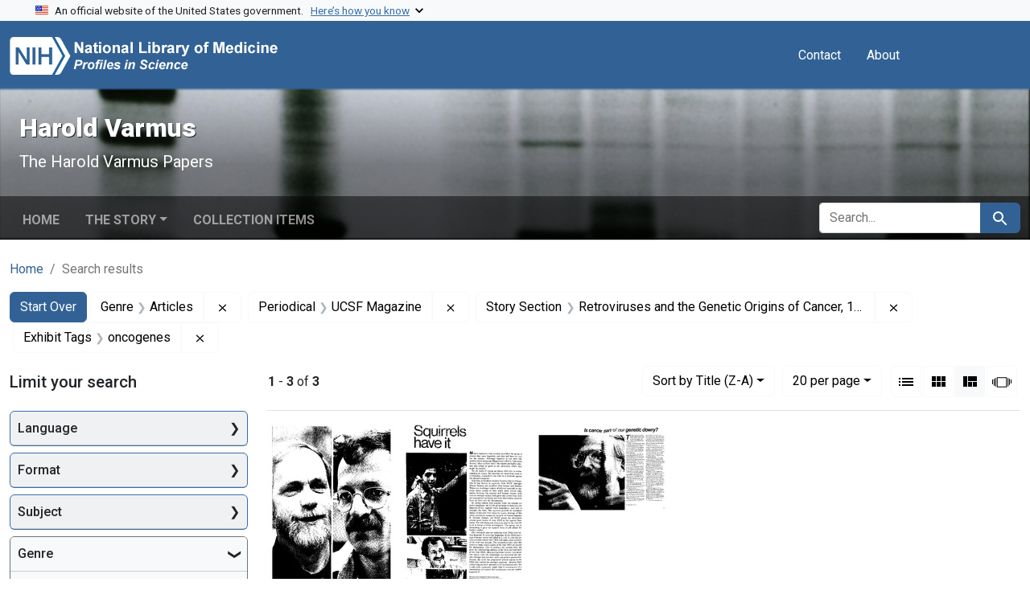

--- FILE ---
content_type: text/html; charset=utf-8
request_url: https://profiles.nlm.nih.gov/spotlight/mv/catalog?f%5Bexhibit_tags%5D%5B%5D=oncogenes&f%5Breadonly_genre_ssim%5D%5B%5D=Articles&f%5Breadonly_periodical_ssim%5D%5B%5D=UCSF+Magazine&f%5Breadonly_story-section_ssim%5D%5B%5D=Retroviruses+and+the+Genetic+Origins+of+Cancer%2C+1970-1993&per_page=20&search_field=all_fields&sort=readonly_title_ssim+desc&view=masonry
body_size: 57975
content:

<!DOCTYPE html>
<html class="no-js" lang="en">
  <head>
    <meta charset="utf-8">
    <meta http-equiv="Content-Type" content="text/html; charset=utf-8">
    <meta name="viewport" content="width=device-width, initial-scale=1, shrink-to-fit=no">
    
    <title>Genre: Articles / Periodical: UCSF Magazine / Story Section: Retroviruses and the Genetic Origins of Cancer, 1970-1993 / Exhibit Tags: oncogenes - Harold Varmus - Profiles in Science Search Results</title>
    <link href="https://profiles.nlm.nih.gov/spotlight/mv/catalog/opensearch.xml" title="Genre: Articles / Periodical: UCSF Magazine / Story Section: Retroviruses and the Genetic Origins of Cancer, 1970-1993 / Exhibit Tags: oncogenes - Harold Varmus - Profiles in Science Search Results" type="application/opensearchdescription+xml" rel="search"/>
    <link rel="icon" type="image/x-icon" href="/assets/favicon-b8c01de62c74f0e46699ba411684c7102e20d583c37508a74752f5a737bd2a5c.ico" />
      <link rel="stylesheet" href="/assets/application-e3a6d6facba95d3c66eccd66ad0e2258ef520c85c529034ddb865830732f8264.css" />
    <script src="/assets/application-251feed19a2c17514b579c84da06ae0cbd7b0e9b658a43f3bb85a75d378a463e.js"></script>
    <meta name="csrf-param" content="authenticity_token" />
<meta name="csrf-token" content="lsSIFFeTZK5daP1PpJSDL2fSildVrFNcPG1X_Qb-ElkrnmbtDmRalBvLSu8labcVW8Rne3NurMooCMZkRlkOEg" />
      <meta name="blacklight-search-storage" content="server">
  <meta name="totalResults" content="3" />
<meta name="startIndex" content="0" />
<meta name="itemsPerPage" content="20" />

  <link rel="alternate" type="application/rss+xml" title="RSS for results" href="/spotlight/mv/catalog.rss?f%5Bexhibit_tags%5D%5B%5D=oncogenes&amp;f%5Breadonly_genre_ssim%5D%5B%5D=Articles&amp;f%5Breadonly_periodical_ssim%5D%5B%5D=UCSF+Magazine&amp;f%5Breadonly_story-section_ssim%5D%5B%5D=Retroviruses+and+the+Genetic+Origins+of+Cancer%2C+1970-1993&amp;per_page=20&amp;search_field=all_fields&amp;sort=readonly_title_ssim+desc&amp;view=masonry" />
  <link rel="alternate" type="application/atom+xml" title="Atom for results" href="/spotlight/mv/catalog.atom?f%5Bexhibit_tags%5D%5B%5D=oncogenes&amp;f%5Breadonly_genre_ssim%5D%5B%5D=Articles&amp;f%5Breadonly_periodical_ssim%5D%5B%5D=UCSF+Magazine&amp;f%5Breadonly_story-section_ssim%5D%5B%5D=Retroviruses+and+the+Genetic+Origins+of+Cancer%2C+1970-1993&amp;per_page=20&amp;search_field=all_fields&amp;sort=readonly_title_ssim+desc&amp;view=masonry" />
  <link rel="alternate" type="application/json" title="JSON" href="/spotlight/mv/catalog.json?f%5Bexhibit_tags%5D%5B%5D=oncogenes&amp;f%5Breadonly_genre_ssim%5D%5B%5D=Articles&amp;f%5Breadonly_periodical_ssim%5D%5B%5D=UCSF+Magazine&amp;f%5Breadonly_story-section_ssim%5D%5B%5D=Retroviruses+and+the+Genetic+Origins+of+Cancer%2C+1970-1993&amp;per_page=20&amp;search_field=all_fields&amp;sort=readonly_title_ssim+desc&amp;view=masonry" />

    
    <meta name="twitter:card" />
    
    <script>
//<![CDATA[
Spotlight.sirTrevorIcon = '/assets/spotlight/blocks/sir-trevor-icons-25cf56976d7d83fca7e0704a1f932a4eba86a1057fd45563d1d579f9b3c4f84b.svg'
//]]>
</script>
    
    
  <!-- Google Tag Manager -->
  <script>(function(w,d,s,l,i){w[l]=w[l]||[];w[l].push({'gtm.start': new Date().getTime(),event:'gtm.js'});var f=d.getElementsByTagName(s)[0], j=d.createElement(s),dl=l!='dataLayer'?'&l='+l:'';j.async=true;j.src='//www.googletagmanager.com/gtm.js?id='+i+dl;f.parentNode.insertBefore(j,f);})(window,document,'script','dataLayer','GTM-MT6MLL');</script>
  <!-- End Google Tag Manager -->
	
  </head>
  <body class="blacklight-catalog blacklight-catalog-index">
  <!-- Google Tag Manager -->
  <noscript><iframe src="//www.googletagmanager.com/ns.html?id=GTM-MT6MLL" height="0" width="0" style="display:none;visibility:hidden" title="googletagmanager"></iframe></noscript>
  <!-- End Google Tag Manager -->
    
    <div id="skip-link">
        <a class="btn btn-link bg-light sr-only sr-only-focusable visually-hidden-focusable" href="#search_field">Skip to search</a>
      <a class="btn btn-link bg-light sr-only sr-only-focusable visually-hidden-focusable" href="#main-container">Skip to main content</a>
        <a class="d-inline-flex py-2 px-3" href="#documents">Skip to first result</a>

    </div>

    <section class="govt-banner">
  <div class="container-fluid bg-secondary">
    <div class="container">
      <div class="accordion" id="uswdsbanner">
        <div class="accordion-item">
          <h2 class="accordion-header mb-0" id="headingOne">
            <button class="accordion-button shadow-none collapsed" type="button" data-bs-toggle="collapse" data-bs-target="#collapseOne" aria-expanded="true" aria-controls="collapseOne">
              <small> An official website of the United States government. &nbsp; <span class="bluelink">Here’s how you know</span></small>
            </button>
          </h2>
          <div id="collapseOne" class="accordion-collapse collapse" aria-labelledby="headingOne" data-bs-parent="#uswdsbanner">
            <div class="accordion-body">
              <div class="row">
                <div class="col-lg-6 col-md-12 col-12">
                  <p>
                    <img src="/images/icon-dot-gov.svg" class="img-fluid float-start pe-2 pb-4" alt="Govt building">
                    <strong>Official websites use .gov</strong>
                    <br> A <strong>.gov </strong>website belongs to an official government organization in the United States.
                  </p>
                </div>
                <div class="col-lg-6 col-md-12 col-12">
                  <p>
                    <img src="/images/icon-https.svg" class="img-fluid float-start pe-2 pb-4" alt="Secure accsess">
                    <strong>Secure .gov websites use HTTPS</strong>
                    <br> A <strong>lock ( <span class="icon-lock">
                        <svg xmlns="http://www.w3.org/2000/svg" width="14" height="16" viewBox="0 0 52 64" class="usa-banner__lock-image" role="img" aria-labelledby="banner-lock-title-default banner-lock-description-default" focusable="false">
                          <title id="banner-lock-title-default">Lock</title>
                          <desc id="banner-lock-description-default">A locked padlock</desc>
                          <path fill="#000000" fill-rule="evenodd" d="M26 0c10.493 0 19 8.507 19 19v9h3a4 4 0 0 1 4 4v28a4 4 0 0 1-4 4H4a4 4 0 0 1-4-4V32a4 4 0 0 1 4-4h3v-9C7 8.507 15.507 0 26 0zm0 8c-5.979 0-10.843 4.77-10.996 10.712L15 19v9h22v-9c0-6.075-4.925-11-11-11z" />
                        </svg>
                      </span> ) </strong> or <strong>https://</strong> means you’ve safely connected to the .gov website. Share sensitive information only on official, secure websites.
                  </p>
                </div>
              </div>
            </div>
          </div>
        </div>
      </div>
    </div>
  </div>
</section>
<nav class="navbar navbar-expand-md navbar-dark bg-primary topbar" role="navigation" aria-label="Utilities">
  <div class="container">
    <a class="navbar-brand" href="/">
      <img alt="NLM Profiles in Science logo" role="presentation" src="/assets/logo-1e2d70aea9c4abfa0c56be4597b0c7f604ffb862bd0510d8857ad1edcb70e818.png" />
</a>    <button class="navbar-toggler navbar-toggler-right" type="button" data-bs-toggle="collapse" data-bs-target="#user-util-collapse" aria-controls="user-util-collapse" aria-expanded="false" aria-label="Toggle navigation">
      <span class="navbar-toggler-icon"></span>
    </button>

    <div class="col-lg-5 col-md-7">
      
    </div>
  
    <div class="collapse navbar-collapse justify-content-md-end" id="user-util-collapse">
      
  <ul class="navbar-nav mr-auto me-auto">
      
    <li class="nav-item nav-link"><a class="nav-link" href="/contact">Contact</a>
</li>

    <li class="nav-item nav-link"> <a class="nav-link" href="/about">About</a></li>

  </ul>

<ul class="navbar-nav">
  
    <li class="nav-item">
      <!-- Intentionally left blank to hide sign in link -->
    </li>
</ul>

    </div>
  </div>
</nav>


    <script>
      (function() {
        let banner, text;

        function showCoopBannerIfAvailable() {
          // Cache DOM elements on first call
          if (!banner) {
            banner = document.getElementById("coop-banner");
            text = document.getElementById("coop-text");
            if (!banner || !text) return;
          }

          if (typeof coopmsg !== "undefined" && coopmsg) {
            text.innerHTML = coopmsg;
            banner.style.display = "block";
          } else {
            banner.style.display = "none";
          }
        }

        // Load external script
        const script = document.createElement("script");
        script.src = "https://www.nlm.nih.gov/coop_all_uswds.js";
        script.onload = script.onerror = showCoopBannerIfAvailable;
        document.head.appendChild(script);

        // Also check on DOMContentLoaded
        document.addEventListener("DOMContentLoaded", showCoopBannerIfAvailable);
      })();
    </script>

    <style>
      .alert-dark-red {
        background-color: #f00;
        color: #fff;
        border-radius: 0;
      }
      .alert-dark-red a {
        color: #aad4ff;
        text-decoration: underline;
      }
      .alert-dark-red .btn-close {
        filter: invert(1);
      }
    </style>

    <div id="coop-banner"
         class="alert alert-dark-red alert-dismissible fade show mb-0"
         role="alert"
         style="display:none">
      <div class="container">
        <div class="row align-items-center">
          <div class="col">
            <p id="coop-text" class="text-white text-center m-0"></p>
          </div>
          <div class="col-auto">
            <button type="button" class="btn-close" data-bs-dismiss="alert" aria-label="Close"></button>
          </div>
        </div>
      </div>
    </div>

    

<header class="masthead image-masthead ">
    <span class='background-container' style="background-image: url('https://iiif.nlm.nih.gov/iiif/2/nlm:nlmuid-101584926X112-img/387,1191,3680,368/1800,180/0/default.jpg')"></span>
    <span class='background-container-gradient'></span>

  

  <div class="container site-title-container">
    <div class="site-title-wrapper">
        <h1 class="site-title h2">
          Harold Varmus
        </h1>
          <small>The Harold Varmus Papers</small>
    </div>
  </div>

      <div id="exhibit-navbar" class="exhibit-navbar navbar navbar-light navbar-expand-md" role="navigation" aria-label="Exhibit navigation">
  <div class="container flex-column flex-md-row">

    <ul class="navbar-nav mr-auto me-auto">
      <li class="nav-item "><a class="nav-link" href="/spotlight/mv">Home</a></li>
            <li class="nav-item dropdown">
      <a href="#" class="nav-link dropdown-toggle" data-toggle="dropdown" data-bs-toggle="dropdown">The Story</a>
      <ul class="dropdown-menu">
          <li><a class="dropdown-item" href="/spotlight/mv/feature/biographical-overview">Biographical Overview</a></li>
          <li><a class="dropdown-item" href="/spotlight/mv/feature/oncogenes">Retroviruses and the Genetic Origins of Cancer, 1970-1993</a></li>
          <li><a class="dropdown-item" href="/spotlight/mv/feature/aids">AIDS and HIV: Science, Politics, and Controversy, 1981-1993</a></li>
          <li><a class="dropdown-item" href="/spotlight/mv/feature/nihdirector">Basic Science and Congressional Politics: NIH Director, 1993-1999</a></li>
          <li><a class="dropdown-item" href="/spotlight/mv/feature/mskcc">Memorial Sloan Kettering Cancer Center, 2000-2010, and National Cancer Institute, 2010-2015</a></li>
          <li><a class="dropdown-item" href="/spotlight/mv/feature/additional-resources">Additional Resources</a></li>
          <li><a class="dropdown-item" href="/spotlight/mv/feature/glossary">Glossary</a></li>
      </ul>
    </li>

          <li class="nav-item "><a class="nav-link" href="/spotlight/mv/browse">Collection Items</a></li>

        
    </ul>
      <div class="navbar-right navbar-nav exhibit-search-form mt-3 mt-md-0">
        
        <search>
  <form class="search-query-form" action="https://profiles.nlm.nih.gov/spotlight/mv/catalog" accept-charset="UTF-8" method="get">
    <input type="hidden" name="per_page" value="20" autocomplete="off" />
<input type="hidden" name="sort" value="readonly_title_ssim desc" autocomplete="off" />
<input type="hidden" name="view" value="masonry" autocomplete="off" />
<input type="hidden" name="exhibit_id" value="mv" autocomplete="off" />
<input type="hidden" name="f[readonly_genre_ssim][]" value="Articles" autocomplete="off" />
<input type="hidden" name="f[readonly_periodical_ssim][]" value="UCSF Magazine" autocomplete="off" />
<input type="hidden" name="f[readonly_story-section_ssim][]" value="Retroviruses and the Genetic Origins of Cancer, 1970-1993" autocomplete="off" />
<input type="hidden" name="f[exhibit_tags][]" value="oncogenes" autocomplete="off" />
    <div class="input-group">
      

        <input value="all_fields" autocomplete="off" type="hidden" name="search_field" id="search_field" />

      <label class="sr-only visually-hidden" for="q">search for</label>
        <input placeholder="Search..." class="search-q q form-control rounded-left rounded-start" aria-label="search for" type="search" name="q" id="q" />

      
      <button class="btn btn-primary search-btn" type="submit" id="search"><span class="visually-hidden-sm me-sm-1 submit-search-text">Search</span><span class="blacklight-icons blacklight-icons-search"><svg xmlns="http://www.w3.org/2000/svg" fill="currentColor" aria-hidden="true" width="24" height="24" viewBox="0 0 24 24">
  <path fill="none" d="M0 0h24v24H0V0z"/><path d="M15.5 14h-.79l-.28-.27C15.41 12.59 16 11.11 16 9.5 16 5.91 13.09 3 9.5 3S3 5.91 3 9.5 5.91 16 9.5 16c1.61 0 3.09-.59 4.23-1.57l.27.28v.79l5 4.99L20.49 19l-4.99-5zm-6 0C7.01 14 5 11.99 5 9.5S7.01 5 9.5 5 14 7.01 14 9.5 11.99 14 9.5 14z"/>
</svg>
</span></button>
    </div>
</form>
</search>

      </div>
  </div>
</div>



</header>

<div class="container breadcrumbs-container" role="navigation" aria-label="Breadcrumb">
  <div class="row">
    <div class="col-md-12">
      <nav>
        <ul class="breadcrumb list-unstyled d-flex">
          <li class="breadcrumb-item ">
              <a href="/spotlight/mv">Home</a>
          </li>
          <li class="breadcrumb-item active">
              Search results
          </li>
        </ul>
      </nav>
    </div>
  </div>
</div>


    

    <main id="main-container" class="container" role="main" aria-label="Main content">
        <!-- If there is only one search result, redirect to the resource page -->

<h1 class="sr-only visually-hidden top-content-title">Search</h1>

  <div id="appliedParams" class="clearfix constraints-container">
    <h2 class="sr-only visually-hidden">Search Constraints</h2>

  <a class="catalog_startOverLink btn btn-primary" href="/spotlight/mv/catalog?view=masonry">Start Over</a>

    <span class="constraints-label sr-only visually-hidden">You searched for:</span>
    

    <span class="btn-group applied-filter constraint filter filter-readonly_genre_ssim">
  <span class="constraint-value btn btn-outline-secondary">
      <span class="filter-name">Genre</span>
      <span class="filter-value" title="Articles">Articles</span>
  </span>
    <a class="btn btn-outline-secondary remove" href="https://profiles.nlm.nih.gov/spotlight/mv/catalog?f%5Bexhibit_tags%5D%5B%5D=oncogenes&amp;f%5Breadonly_periodical_ssim%5D%5B%5D=UCSF+Magazine&amp;f%5Breadonly_story-section_ssim%5D%5B%5D=Retroviruses+and+the+Genetic+Origins+of+Cancer%2C+1970-1993&amp;per_page=20&amp;search_field=all_fields&amp;sort=readonly_title_ssim+desc&amp;view=masonry">
      <span class="blacklight-icons blacklight-icons-remove"><svg xmlns="http://www.w3.org/2000/svg" width="16" height="16" fill="currentColor" class="bi bi-x fs-4" viewBox="0 0 16 16">
  <path d="M4.646 4.646a.5.5 0 0 1 .708 0L8 7.293l2.646-2.647a.5.5 0 0 1 .708.708L8.707 8l2.647 2.646a.5.5 0 0 1-.708.708L8 8.707l-2.646 2.647a.5.5 0 0 1-.708-.708L7.293 8 4.646 5.354a.5.5 0 0 1 0-.708"/>
</svg>
</span>
      <span class="sr-only visually-hidden">Remove constraint Genre: Articles</span>
</a></span>

<span class="btn-group applied-filter constraint filter filter-readonly_periodical_ssim">
  <span class="constraint-value btn btn-outline-secondary">
      <span class="filter-name">Periodical</span>
      <span class="filter-value" title="UCSF Magazine">UCSF Magazine</span>
  </span>
    <a class="btn btn-outline-secondary remove" href="https://profiles.nlm.nih.gov/spotlight/mv/catalog?f%5Bexhibit_tags%5D%5B%5D=oncogenes&amp;f%5Breadonly_genre_ssim%5D%5B%5D=Articles&amp;f%5Breadonly_story-section_ssim%5D%5B%5D=Retroviruses+and+the+Genetic+Origins+of+Cancer%2C+1970-1993&amp;per_page=20&amp;search_field=all_fields&amp;sort=readonly_title_ssim+desc&amp;view=masonry">
      <span class="blacklight-icons blacklight-icons-remove"><svg xmlns="http://www.w3.org/2000/svg" width="16" height="16" fill="currentColor" class="bi bi-x fs-4" viewBox="0 0 16 16">
  <path d="M4.646 4.646a.5.5 0 0 1 .708 0L8 7.293l2.646-2.647a.5.5 0 0 1 .708.708L8.707 8l2.647 2.646a.5.5 0 0 1-.708.708L8 8.707l-2.646 2.647a.5.5 0 0 1-.708-.708L7.293 8 4.646 5.354a.5.5 0 0 1 0-.708"/>
</svg>
</span>
      <span class="sr-only visually-hidden">Remove constraint Periodical: UCSF Magazine</span>
</a></span>

<span class="btn-group applied-filter constraint filter filter-readonly_story-section_ssim">
  <span class="constraint-value btn btn-outline-secondary">
      <span class="filter-name">Story Section</span>
      <span class="filter-value" title="Retroviruses and the Genetic Origins of Cancer, 1970-1993">Retroviruses and the Genetic Origins of Cancer, 1970-1993</span>
  </span>
    <a class="btn btn-outline-secondary remove" href="https://profiles.nlm.nih.gov/spotlight/mv/catalog?f%5Bexhibit_tags%5D%5B%5D=oncogenes&amp;f%5Breadonly_genre_ssim%5D%5B%5D=Articles&amp;f%5Breadonly_periodical_ssim%5D%5B%5D=UCSF+Magazine&amp;per_page=20&amp;search_field=all_fields&amp;sort=readonly_title_ssim+desc&amp;view=masonry">
      <span class="blacklight-icons blacklight-icons-remove"><svg xmlns="http://www.w3.org/2000/svg" width="16" height="16" fill="currentColor" class="bi bi-x fs-4" viewBox="0 0 16 16">
  <path d="M4.646 4.646a.5.5 0 0 1 .708 0L8 7.293l2.646-2.647a.5.5 0 0 1 .708.708L8.707 8l2.647 2.646a.5.5 0 0 1-.708.708L8 8.707l-2.646 2.647a.5.5 0 0 1-.708-.708L7.293 8 4.646 5.354a.5.5 0 0 1 0-.708"/>
</svg>
</span>
      <span class="sr-only visually-hidden">Remove constraint Story Section: Retroviruses and the Genetic Origins of Cancer, 1970-1993</span>
</a></span>

<span class="btn-group applied-filter constraint filter filter-exhibit_tags">
  <span class="constraint-value btn btn-outline-secondary">
      <span class="filter-name">Exhibit Tags</span>
      <span class="filter-value" title="oncogenes">oncogenes</span>
  </span>
    <a class="btn btn-outline-secondary remove" href="https://profiles.nlm.nih.gov/spotlight/mv/catalog?f%5Breadonly_genre_ssim%5D%5B%5D=Articles&amp;f%5Breadonly_periodical_ssim%5D%5B%5D=UCSF+Magazine&amp;f%5Breadonly_story-section_ssim%5D%5B%5D=Retroviruses+and+the+Genetic+Origins+of+Cancer%2C+1970-1993&amp;per_page=20&amp;search_field=all_fields&amp;sort=readonly_title_ssim+desc&amp;view=masonry">
      <span class="blacklight-icons blacklight-icons-remove"><svg xmlns="http://www.w3.org/2000/svg" width="16" height="16" fill="currentColor" class="bi bi-x fs-4" viewBox="0 0 16 16">
  <path d="M4.646 4.646a.5.5 0 0 1 .708 0L8 7.293l2.646-2.647a.5.5 0 0 1 .708.708L8.707 8l2.647 2.646a.5.5 0 0 1-.708.708L8 8.707l-2.646 2.647a.5.5 0 0 1-.708-.708L7.293 8 4.646 5.354a.5.5 0 0 1 0-.708"/>
</svg>
</span>
      <span class="sr-only visually-hidden">Remove constraint Exhibit Tags: oncogenes</span>
</a></span>



</div>



      <div class="row">
  <div class="col-md-12">
    <div id="main-flashes" class="">
      <div class="flash_messages">
    
    
    
    
</div>

    </div>
  </div>
</div>


      <div class="row">
        
    <section id="content" class="col-lg-9 order-last" aria-label="Search Results">
      
  





<div id="sortAndPerPage" class="sort-pagination d-md-flex justify-content-between" role="navigation" aria-label="Results navigation">
  <nav class="paginate-section">
      <div class="page-links">
      <span class="page-entries">
        <strong>1</strong> - <strong>3</strong> of <strong>3</strong>
      </span>
    </div> 

</nav>

  <div class="search-widgets">
        <div id="sort-dropdown" class="btn-group sort-dropdown">
  <button name="button" type="submit" class="btn btn-outline-secondary dropdown-toggle" aria-expanded="false" data-toggle="dropdown" data-bs-toggle="dropdown">Sort<span class="d-none d-sm-inline"> by Title (Z-A)</span><span class="caret"></span></button>

  <div class="dropdown-menu">
      <a class="dropdown-item " href="/spotlight/mv/catalog?f%5Bexhibit_tags%5D%5B%5D=oncogenes&amp;f%5Breadonly_genre_ssim%5D%5B%5D=Articles&amp;f%5Breadonly_periodical_ssim%5D%5B%5D=UCSF+Magazine&amp;f%5Breadonly_story-section_ssim%5D%5B%5D=Retroviruses+and+the+Genetic+Origins+of+Cancer%2C+1970-1993&amp;per_page=20&amp;search_field=all_fields&amp;sort=relevance&amp;view=masonry">Relevance</a>
      <a class="dropdown-item " href="/spotlight/mv/catalog?f%5Bexhibit_tags%5D%5B%5D=oncogenes&amp;f%5Breadonly_genre_ssim%5D%5B%5D=Articles&amp;f%5Breadonly_periodical_ssim%5D%5B%5D=UCSF+Magazine&amp;f%5Breadonly_story-section_ssim%5D%5B%5D=Retroviruses+and+the+Genetic+Origins+of+Cancer%2C+1970-1993&amp;per_page=20&amp;search_field=all_fields&amp;sort=readonly_title_ssim+asc&amp;view=masonry">Title (A-Z)</a>
      <a class="dropdown-item active" aria-current="page" href="/spotlight/mv/catalog?f%5Bexhibit_tags%5D%5B%5D=oncogenes&amp;f%5Breadonly_genre_ssim%5D%5B%5D=Articles&amp;f%5Breadonly_periodical_ssim%5D%5B%5D=UCSF+Magazine&amp;f%5Breadonly_story-section_ssim%5D%5B%5D=Retroviruses+and+the+Genetic+Origins+of+Cancer%2C+1970-1993&amp;per_page=20&amp;search_field=all_fields&amp;sort=readonly_title_ssim+desc&amp;view=masonry">Title (Z-A)</a>
      <a class="dropdown-item " href="/spotlight/mv/catalog?f%5Bexhibit_tags%5D%5B%5D=oncogenes&amp;f%5Breadonly_genre_ssim%5D%5B%5D=Articles&amp;f%5Breadonly_periodical_ssim%5D%5B%5D=UCSF+Magazine&amp;f%5Breadonly_story-section_ssim%5D%5B%5D=Retroviruses+and+the+Genetic+Origins+of+Cancer%2C+1970-1993&amp;per_page=20&amp;search_field=all_fields&amp;sort=readonly_date-yyyymmdd_ssim+asc&amp;view=masonry">Date (oldest to newest)</a>
      <a class="dropdown-item " href="/spotlight/mv/catalog?f%5Bexhibit_tags%5D%5B%5D=oncogenes&amp;f%5Breadonly_genre_ssim%5D%5B%5D=Articles&amp;f%5Breadonly_periodical_ssim%5D%5B%5D=UCSF+Magazine&amp;f%5Breadonly_story-section_ssim%5D%5B%5D=Retroviruses+and+the+Genetic+Origins+of+Cancer%2C+1970-1993&amp;per_page=20&amp;search_field=all_fields&amp;sort=readonly_date-yyyymmdd_ssim+desc&amp;view=masonry">Date (newest to oldest)</a>
  </div>
</div>



      <span class="sr-only visually-hidden">Number of results to display per page</span>
<div id="per_page-dropdown" class="btn-group per_page-dropdown">
  <button name="button" type="submit" class="btn btn-outline-secondary dropdown-toggle" aria-expanded="false" data-toggle="dropdown" data-bs-toggle="dropdown">20<span class="sr-only visually-hidden"> per page</span><span class="d-none d-sm-inline"> per page</span><span class="caret"></span></button>

  <div class="dropdown-menu">
      <a class="dropdown-item " href="/spotlight/mv/catalog?f%5Bexhibit_tags%5D%5B%5D=oncogenes&amp;f%5Breadonly_genre_ssim%5D%5B%5D=Articles&amp;f%5Breadonly_periodical_ssim%5D%5B%5D=UCSF+Magazine&amp;f%5Breadonly_story-section_ssim%5D%5B%5D=Retroviruses+and+the+Genetic+Origins+of+Cancer%2C+1970-1993&amp;per_page=10&amp;search_field=all_fields&amp;sort=readonly_title_ssim+desc&amp;view=masonry">10<span class="sr-only visually-hidden"> per page</span></a>
      <a class="dropdown-item active" aria-current="page" href="/spotlight/mv/catalog?f%5Bexhibit_tags%5D%5B%5D=oncogenes&amp;f%5Breadonly_genre_ssim%5D%5B%5D=Articles&amp;f%5Breadonly_periodical_ssim%5D%5B%5D=UCSF+Magazine&amp;f%5Breadonly_story-section_ssim%5D%5B%5D=Retroviruses+and+the+Genetic+Origins+of+Cancer%2C+1970-1993&amp;per_page=20&amp;search_field=all_fields&amp;sort=readonly_title_ssim+desc&amp;view=masonry">20<span class="sr-only visually-hidden"> per page</span></a>
      <a class="dropdown-item " href="/spotlight/mv/catalog?f%5Bexhibit_tags%5D%5B%5D=oncogenes&amp;f%5Breadonly_genre_ssim%5D%5B%5D=Articles&amp;f%5Breadonly_periodical_ssim%5D%5B%5D=UCSF+Magazine&amp;f%5Breadonly_story-section_ssim%5D%5B%5D=Retroviruses+and+the+Genetic+Origins+of+Cancer%2C+1970-1993&amp;per_page=50&amp;search_field=all_fields&amp;sort=readonly_title_ssim+desc&amp;view=masonry">50<span class="sr-only visually-hidden"> per page</span></a>
      <a class="dropdown-item " href="/spotlight/mv/catalog?f%5Bexhibit_tags%5D%5B%5D=oncogenes&amp;f%5Breadonly_genre_ssim%5D%5B%5D=Articles&amp;f%5Breadonly_periodical_ssim%5D%5B%5D=UCSF+Magazine&amp;f%5Breadonly_story-section_ssim%5D%5B%5D=Retroviruses+and+the+Genetic+Origins+of+Cancer%2C+1970-1993&amp;per_page=100&amp;search_field=all_fields&amp;sort=readonly_title_ssim+desc&amp;view=masonry">100<span class="sr-only visually-hidden"> per page</span></a>
  </div>
</div>



      <div class="view-type">
  <span class="sr-only visually-hidden">View results as: </span>
  <div class="view-type-group btn-group">
      <a title="List" class="btn btn-outline-secondary btn-icon view-type-list " href="/spotlight/mv/catalog?f%5Bexhibit_tags%5D%5B%5D=oncogenes&amp;f%5Breadonly_genre_ssim%5D%5B%5D=Articles&amp;f%5Breadonly_periodical_ssim%5D%5B%5D=UCSF+Magazine&amp;f%5Breadonly_story-section_ssim%5D%5B%5D=Retroviruses+and+the+Genetic+Origins+of+Cancer%2C+1970-1993&amp;per_page=20&amp;search_field=all_fields&amp;sort=readonly_title_ssim+desc&amp;view=list">
  <span class="blacklight-icons blacklight-icons-list"><svg xmlns="http://www.w3.org/2000/svg" fill="currentColor" aria-hidden="true" width="24" height="24" viewBox="0 0 24 24">
  <path d="M3 13h2v-2H3v2zm0 4h2v-2H3v2zm0-8h2V7H3v2zm4 4h14v-2H7v2zm0 4h14v-2H7v2zM7 7v2h14V7H7z"/><path d="M0 0h24v24H0z" fill="none"/>
</svg>
</span>
  <span class="caption">List</span>
</a>
      <a title="Gallery" class="btn btn-outline-secondary btn-icon view-type-gallery " href="/spotlight/mv/catalog?f%5Bexhibit_tags%5D%5B%5D=oncogenes&amp;f%5Breadonly_genre_ssim%5D%5B%5D=Articles&amp;f%5Breadonly_periodical_ssim%5D%5B%5D=UCSF+Magazine&amp;f%5Breadonly_story-section_ssim%5D%5B%5D=Retroviruses+and+the+Genetic+Origins+of+Cancer%2C+1970-1993&amp;per_page=20&amp;search_field=all_fields&amp;sort=readonly_title_ssim+desc&amp;view=gallery">
  <span class="blacklight-icons blacklight-icons-gallery"><svg xmlns="http://www.w3.org/2000/svg" fill="currentColor" width="24" height="24" viewBox="0 0 24 24">
  <path fill="none" d="M0 0h24v24H0V0z"/><path d="M4 11h5V5H4v6zm0 7h5v-6H4v6zm6 0h5v-6h-5v6zm6 0h5v-6h-5v6zm-6-7h5V5h-5v6zm6-6v6h5V5h-5z"/>
</svg>
</span>
  <span class="caption">Gallery</span>
</a>
      <a title="Masonry" aria-current="true" class="btn btn-outline-secondary btn-icon view-type-masonry active" href="/spotlight/mv/catalog?f%5Bexhibit_tags%5D%5B%5D=oncogenes&amp;f%5Breadonly_genre_ssim%5D%5B%5D=Articles&amp;f%5Breadonly_periodical_ssim%5D%5B%5D=UCSF+Magazine&amp;f%5Breadonly_story-section_ssim%5D%5B%5D=Retroviruses+and+the+Genetic+Origins+of+Cancer%2C+1970-1993&amp;per_page=20&amp;search_field=all_fields&amp;sort=readonly_title_ssim+desc&amp;view=masonry">
  <span class="blacklight-icons blacklight-icons-masonry"><svg xmlns="http://www.w3.org/2000/svg" fill="currentColor" width="24" height="24" viewBox="0 0 24 24">
  <path fill="none" d="M0 0h24v24H0V0z"/><path d="M10 18h5v-6h-5v6zm-6 0h5V5H4v13zm12 0h5v-6h-5v6zM10 5v6h11V5H10z"/>
</svg>
</span>
  <span class="caption">Masonry</span>
</a>
      <a title="Slideshow" class="btn btn-outline-secondary btn-icon view-type-slideshow " href="/spotlight/mv/catalog?f%5Bexhibit_tags%5D%5B%5D=oncogenes&amp;f%5Breadonly_genre_ssim%5D%5B%5D=Articles&amp;f%5Breadonly_periodical_ssim%5D%5B%5D=UCSF+Magazine&amp;f%5Breadonly_story-section_ssim%5D%5B%5D=Retroviruses+and+the+Genetic+Origins+of+Cancer%2C+1970-1993&amp;per_page=20&amp;search_field=all_fields&amp;sort=readonly_title_ssim+desc&amp;view=slideshow">
  <span class="blacklight-icons blacklight-icons-slideshow"><svg xmlns="http://www.w3.org/2000/svg" fill="currentColor" width="24" height="24" viewBox="0 0 25 24">
  <path d="m1 9v6h-1v-6zm6-3h12v13h-13v-13zm11 1h-11v11h11zm-13 0v11h-1v-11zm-2 1v9h-1v-9zm18-1v11h-1v-11zm2 1v8h-1v-8zm2 1v5h-1v-5z"/>
</svg>
</span>
  <span class="caption">Slideshow</span>
</a>
  </div>
</div>


</div>
</div>


<h2 class="sr-only visually-hidden">Search Results</h2>

  <div id="documents" class="documents-masonry">
  <div data-document-id="nlm-nlmuid-101584926x200-doc" data-document-counter="1" itemscope="itemscope" itemtype="http://schema.org/Thing" class="col   document document-position-1">
  
        <div class="thumbnail-container">
      
  <div class="document-thumbnail">
    <a data-context-href="/catalog/nlm:nlmuid-101584926X200-doc/track?counter=1&amp;document_id=nlm%3Anlmuid-101584926X200-doc&amp;per_page=20&amp;search_id=1016884602" data-context-method="post" data-turbo-prefetch="false" aria-hidden="true" tabindex="-1" href="/spotlight/mv/catalog/nlm:nlmuid-101584926X200-doc"><img alt="nlm:nlmuid-101584926X200-doc" src="https://collections.nlm.nih.gov/preview/nlm:nlmuid-101584926X200-doc" /></a>
  </div>


      <div class="caption-area">
        <div class="caption container">
          <header class="documentHeader row">
  <h3 class="index_title document-title-heading col">

    <span class="document-counter">1. </span><a data-context-href="/catalog/nlm:nlmuid-101584926X200-doc/track?counter=1&amp;document_id=nlm%3Anlmuid-101584926X200-doc&amp;per_page=20&amp;search_id=1016884602" data-context-method="post" data-turbo-prefetch="false" itemprop="name" href="/spotlight/mv/catalog/nlm:nlmuid-101584926X200-doc">The Hunting of the src and &quot;Jumping Genes&quot;</a>
</h3>
    
</header>

          
          
<dl class="document-metadata dl-invert row">    <dt class="blacklight-readonly_format_tesim col-md-3">    Format:
</dt>

    <dd class="col-md-9 blacklight-readonly_format_tesim">    Text
</dd>


</dl>

        </div>
      </div>
    </div>

  
</div><div data-document-id="nlm-nlmuid-101584926x202-doc" data-document-counter="2" itemscope="itemscope" itemtype="http://schema.org/Thing" class="col   document document-position-2">
  
        <div class="thumbnail-container">
      
  <div class="document-thumbnail">
    <a data-context-href="/catalog/nlm:nlmuid-101584926X202-doc/track?counter=2&amp;document_id=nlm%3Anlmuid-101584926X202-doc&amp;per_page=20&amp;search_id=1016884602" data-context-method="post" data-turbo-prefetch="false" aria-hidden="true" tabindex="-1" href="/spotlight/mv/catalog/nlm:nlmuid-101584926X202-doc"><img alt="nlm:nlmuid-101584926X202-doc" src="https://collections.nlm.nih.gov/preview/nlm:nlmuid-101584926X202-doc" /></a>
  </div>


      <div class="caption-area">
        <div class="caption container">
          <header class="documentHeader row">
  <h3 class="index_title document-title-heading col">

    <span class="document-counter">2. </span><a data-context-href="/catalog/nlm:nlmuid-101584926X202-doc/track?counter=2&amp;document_id=nlm%3Anlmuid-101584926X202-doc&amp;per_page=20&amp;search_id=1016884602" data-context-method="post" data-turbo-prefetch="false" itemprop="name" href="/spotlight/mv/catalog/nlm:nlmuid-101584926X202-doc">Squirrels Have It</a>
</h3>
    
</header>

          
          
<dl class="document-metadata dl-invert row">    <dt class="blacklight-readonly_format_tesim col-md-3">    Format:
</dt>

    <dd class="col-md-9 blacklight-readonly_format_tesim">    Text
</dd>


</dl>

        </div>
      </div>
    </div>

  
</div><div data-document-id="nlm-nlmuid-101584926x201-doc" data-document-counter="3" itemscope="itemscope" itemtype="http://schema.org/Thing" class="col   document document-position-3">
  
        <div class="thumbnail-container">
      
  <div class="document-thumbnail">
    <a data-context-href="/catalog/nlm:nlmuid-101584926X201-doc/track?counter=3&amp;document_id=nlm%3Anlmuid-101584926X201-doc&amp;per_page=20&amp;search_id=1016884602" data-context-method="post" data-turbo-prefetch="false" aria-hidden="true" tabindex="-1" href="/spotlight/mv/catalog/nlm:nlmuid-101584926X201-doc"><img alt="nlm:nlmuid-101584926X201-doc" src="https://collections.nlm.nih.gov/preview/nlm:nlmuid-101584926X201-doc" /></a>
  </div>


      <div class="caption-area">
        <div class="caption container">
          <header class="documentHeader row">
  <h3 class="index_title document-title-heading col">

    <span class="document-counter">3. </span><a data-context-href="/catalog/nlm:nlmuid-101584926X201-doc/track?counter=3&amp;document_id=nlm%3Anlmuid-101584926X201-doc&amp;per_page=20&amp;search_id=1016884602" data-context-method="post" data-turbo-prefetch="false" itemprop="name" href="/spotlight/mv/catalog/nlm:nlmuid-101584926X201-doc">Is Cancer Part of Our Genetic Dowry? Proto-Oncogenes May Be Cancer Switches</a>
</h3>
    
</header>

          
          
<dl class="document-metadata dl-invert row">    <dt class="blacklight-readonly_format_tesim col-md-3">    Format:
</dt>

    <dd class="col-md-9 blacklight-readonly_format_tesim">    Text
</dd>


</dl>

        </div>
      </div>
    </div>

  
</div>
</div>





    </section>

    <aside id="sidebar" class="page-sidebar col-lg-3 order-first" aria-label="limit your search">
        <search>
    <div id="facets" class="facets sidenav facets-toggleable-md">
  <div class="facets-header">
    <h2 class="facets-heading">Limit your search</h2>

    <button class="btn btn-outline-secondary facet-toggle-button d-block d-lg-none" type="button" data-toggle="collapse" data-target="#facet-panel-collapse" data-bs-toggle="collapse" data-bs-target="#facet-panel-collapse" aria-controls="facet-panel-collapse" aria-expanded="false">
      <span data-show-label>Show facets</span>
      <span data-hide-label>Hide facets</span>
</button>  </div>

  <div id="facet-panel-collapse" class="facets-collapse collapse">
            <div class="card facet-limit blacklight-readonly_language_ssim ">
  <h3 class="card-header p-0 facet-field-heading" id="facet-readonly_language_ssim-header">
    <button
      type="button"
      class="btn w-100 d-block btn-block p-2 text-start text-left collapse-toggle collapsed"
      data-toggle="collapse"
      data-bs-toggle="collapse"
      data-target="#facet-readonly_language_ssim"
      data-bs-target="#facet-readonly_language_ssim"
      aria-expanded="false"
      aria-controls="facet-readonly_language_ssim"
    >
          Language

    </button>
  </h3>
  <div id="facet-readonly_language_ssim" role="region" aria-labelledby="facet-readonly_language_ssim-header" class="panel-collapse facet-content collapse ">
    <div class="card-body">
          
    <ul class="facet-values list-unstyled">
      <li><span class="facet-label"><a class="facet-select" rel="nofollow" href="/spotlight/mv/catalog?f%5Bexhibit_tags%5D%5B%5D=oncogenes&amp;f%5Breadonly_genre_ssim%5D%5B%5D=Articles&amp;f%5Breadonly_language_ssim%5D%5B%5D=English&amp;f%5Breadonly_periodical_ssim%5D%5B%5D=UCSF+Magazine&amp;f%5Breadonly_story-section_ssim%5D%5B%5D=Retroviruses+and+the+Genetic+Origins+of+Cancer%2C+1970-1993&amp;per_page=20&amp;search_field=all_fields&amp;sort=readonly_title_ssim+desc&amp;view=masonry">English</a></span><span class="facet-count">3</span></li>
    </ul>


    </div>
  </div>
</div>
<div class="card facet-limit blacklight-readonly_format_ssim ">
  <h3 class="card-header p-0 facet-field-heading" id="facet-readonly_format_ssim-header">
    <button
      type="button"
      class="btn w-100 d-block btn-block p-2 text-start text-left collapse-toggle collapsed"
      data-toggle="collapse"
      data-bs-toggle="collapse"
      data-target="#facet-readonly_format_ssim"
      data-bs-target="#facet-readonly_format_ssim"
      aria-expanded="false"
      aria-controls="facet-readonly_format_ssim"
    >
          Format

    </button>
  </h3>
  <div id="facet-readonly_format_ssim" role="region" aria-labelledby="facet-readonly_format_ssim-header" class="panel-collapse facet-content collapse ">
    <div class="card-body">
          
    <ul class="facet-values list-unstyled">
      <li><span class="facet-label"><a class="facet-select" rel="nofollow" href="/spotlight/mv/catalog?f%5Bexhibit_tags%5D%5B%5D=oncogenes&amp;f%5Breadonly_format_ssim%5D%5B%5D=Text&amp;f%5Breadonly_genre_ssim%5D%5B%5D=Articles&amp;f%5Breadonly_periodical_ssim%5D%5B%5D=UCSF+Magazine&amp;f%5Breadonly_story-section_ssim%5D%5B%5D=Retroviruses+and+the+Genetic+Origins+of+Cancer%2C+1970-1993&amp;per_page=20&amp;search_field=all_fields&amp;sort=readonly_title_ssim+desc&amp;view=masonry">Text</a></span><span class="facet-count">3</span></li>
    </ul>


    </div>
  </div>
</div>
<div class="card facet-limit blacklight-readonly_subject_ssim ">
  <h3 class="card-header p-0 facet-field-heading" id="facet-readonly_subject_ssim-header">
    <button
      type="button"
      class="btn w-100 d-block btn-block p-2 text-start text-left collapse-toggle collapsed"
      data-toggle="collapse"
      data-bs-toggle="collapse"
      data-target="#facet-readonly_subject_ssim"
      data-bs-target="#facet-readonly_subject_ssim"
      aria-expanded="false"
      aria-controls="facet-readonly_subject_ssim"
    >
          Subject

    </button>
  </h3>
  <div id="facet-readonly_subject_ssim" role="region" aria-labelledby="facet-readonly_subject_ssim-header" class="panel-collapse facet-content collapse ">
    <div class="card-body">
          
    <ul class="facet-values list-unstyled">
      <li><span class="facet-label"><a class="facet-select" rel="nofollow" href="/spotlight/mv/catalog?f%5Bexhibit_tags%5D%5B%5D=oncogenes&amp;f%5Breadonly_genre_ssim%5D%5B%5D=Articles&amp;f%5Breadonly_periodical_ssim%5D%5B%5D=UCSF+Magazine&amp;f%5Breadonly_story-section_ssim%5D%5B%5D=Retroviruses+and+the+Genetic+Origins+of+Cancer%2C+1970-1993&amp;f%5Breadonly_subject_ssim%5D%5B%5D=Hepatitis+B+virus&amp;per_page=20&amp;search_field=all_fields&amp;sort=readonly_title_ssim+desc&amp;view=masonry">Hepatitis B virus</a></span><span class="facet-count">1</span></li><li><span class="facet-label"><a class="facet-select" rel="nofollow" href="/spotlight/mv/catalog?f%5Bexhibit_tags%5D%5B%5D=oncogenes&amp;f%5Breadonly_genre_ssim%5D%5B%5D=Articles&amp;f%5Breadonly_periodical_ssim%5D%5B%5D=UCSF+Magazine&amp;f%5Breadonly_story-section_ssim%5D%5B%5D=Retroviruses+and+the+Genetic+Origins+of+Cancer%2C+1970-1993&amp;f%5Breadonly_subject_ssim%5D%5B%5D=Oncogenes&amp;per_page=20&amp;search_field=all_fields&amp;sort=readonly_title_ssim+desc&amp;view=masonry">Oncogenes</a></span><span class="facet-count">1</span></li><li><span class="facet-label"><a class="facet-select" rel="nofollow" href="/spotlight/mv/catalog?f%5Bexhibit_tags%5D%5B%5D=oncogenes&amp;f%5Breadonly_genre_ssim%5D%5B%5D=Articles&amp;f%5Breadonly_periodical_ssim%5D%5B%5D=UCSF+Magazine&amp;f%5Breadonly_story-section_ssim%5D%5B%5D=Retroviruses+and+the+Genetic+Origins+of+Cancer%2C+1970-1993&amp;f%5Breadonly_subject_ssim%5D%5B%5D=Orthohepadnavirus&amp;per_page=20&amp;search_field=all_fields&amp;sort=readonly_title_ssim+desc&amp;view=masonry">Orthohepadnavirus</a></span><span class="facet-count">1</span></li><li><span class="facet-label"><a class="facet-select" rel="nofollow" href="/spotlight/mv/catalog?f%5Bexhibit_tags%5D%5B%5D=oncogenes&amp;f%5Breadonly_genre_ssim%5D%5B%5D=Articles&amp;f%5Breadonly_periodical_ssim%5D%5B%5D=UCSF+Magazine&amp;f%5Breadonly_story-section_ssim%5D%5B%5D=Retroviruses+and+the+Genetic+Origins+of+Cancer%2C+1970-1993&amp;f%5Breadonly_subject_ssim%5D%5B%5D=Retroviridae&amp;per_page=20&amp;search_field=all_fields&amp;sort=readonly_title_ssim+desc&amp;view=masonry">Retroviridae</a></span><span class="facet-count">1</span></li>
    </ul>


    </div>
  </div>
</div>
<div class="card facet-limit blacklight-readonly_genre_ssim facet-limit-active">
  <h3 class="card-header p-0 facet-field-heading" id="facet-readonly_genre_ssim-header">
    <button
      type="button"
      class="btn w-100 d-block btn-block p-2 text-start text-left collapse-toggle "
      data-toggle="collapse"
      data-bs-toggle="collapse"
      data-target="#facet-readonly_genre_ssim"
      data-bs-target="#facet-readonly_genre_ssim"
      aria-expanded="true"
      aria-controls="facet-readonly_genre_ssim"
    >
          Genre

    </button>
  </h3>
  <div id="facet-readonly_genre_ssim" role="region" aria-labelledby="facet-readonly_genre_ssim-header" class="panel-collapse facet-content collapse show">
    <div class="card-body">
          
    <ul class="facet-values list-unstyled">
      <li><span class="facet-label"><span class="selected">Articles</span><a class="remove" rel="nofollow" href="https://profiles.nlm.nih.gov/spotlight/mv/catalog?f%5Bexhibit_tags%5D%5B%5D=oncogenes&amp;f%5Breadonly_periodical_ssim%5D%5B%5D=UCSF+Magazine&amp;f%5Breadonly_story-section_ssim%5D%5B%5D=Retroviruses+and+the+Genetic+Origins+of+Cancer%2C+1970-1993&amp;per_page=20&amp;search_field=all_fields&amp;sort=readonly_title_ssim+desc&amp;view=masonry"><span class="blacklight-icons blacklight-icons-remove"><svg xmlns="http://www.w3.org/2000/svg" width="16" height="16" fill="currentColor" class="bi bi-x fs-4" viewBox="0 0 16 16">
  <path d="M4.646 4.646a.5.5 0 0 1 .708 0L8 7.293l2.646-2.647a.5.5 0 0 1 .708.708L8.707 8l2.647 2.646a.5.5 0 0 1-.708.708L8 8.707l-2.646 2.647a.5.5 0 0 1-.708-.708L7.293 8 4.646 5.354a.5.5 0 0 1 0-.708"/>
</svg>
</span><span class="sr-only visually-hidden">[remove]</span></a></span><span class="selected facet-count">3</span></li>
    </ul>


    </div>
  </div>
</div>
<div class="card facet-limit blacklight-readonly_publisher_ssim ">
  <h3 class="card-header p-0 facet-field-heading" id="facet-readonly_publisher_ssim-header">
    <button
      type="button"
      class="btn w-100 d-block btn-block p-2 text-start text-left collapse-toggle collapsed"
      data-toggle="collapse"
      data-bs-toggle="collapse"
      data-target="#facet-readonly_publisher_ssim"
      data-bs-target="#facet-readonly_publisher_ssim"
      aria-expanded="false"
      aria-controls="facet-readonly_publisher_ssim"
    >
          Publisher

    </button>
  </h3>
  <div id="facet-readonly_publisher_ssim" role="region" aria-labelledby="facet-readonly_publisher_ssim-header" class="panel-collapse facet-content collapse ">
    <div class="card-body">
          
    <ul class="facet-values list-unstyled">
      <li><span class="facet-label"><a class="facet-select" rel="nofollow" href="/spotlight/mv/catalog?f%5Bexhibit_tags%5D%5B%5D=oncogenes&amp;f%5Breadonly_genre_ssim%5D%5B%5D=Articles&amp;f%5Breadonly_periodical_ssim%5D%5B%5D=UCSF+Magazine&amp;f%5Breadonly_publisher_ssim%5D%5B%5D=University+of+California%2C+San+Francisco.+News%2FPublic+Information+Services&amp;f%5Breadonly_story-section_ssim%5D%5B%5D=Retroviruses+and+the+Genetic+Origins+of+Cancer%2C+1970-1993&amp;per_page=20&amp;search_field=all_fields&amp;sort=readonly_title_ssim+desc&amp;view=masonry">University of California, San Francisco. News/Public Information Services</a></span><span class="facet-count">3</span></li>
    </ul>


    </div>
  </div>
</div>
<div class="card facet-limit blacklight-readonly_periodical_ssim facet-limit-active">
  <h3 class="card-header p-0 facet-field-heading" id="facet-readonly_periodical_ssim-header">
    <button
      type="button"
      class="btn w-100 d-block btn-block p-2 text-start text-left collapse-toggle "
      data-toggle="collapse"
      data-bs-toggle="collapse"
      data-target="#facet-readonly_periodical_ssim"
      data-bs-target="#facet-readonly_periodical_ssim"
      aria-expanded="true"
      aria-controls="facet-readonly_periodical_ssim"
    >
          Periodical

    </button>
  </h3>
  <div id="facet-readonly_periodical_ssim" role="region" aria-labelledby="facet-readonly_periodical_ssim-header" class="panel-collapse facet-content collapse show">
    <div class="card-body">
          
    <ul class="facet-values list-unstyled">
      <li><span class="facet-label"><span class="selected">UCSF Magazine</span><a class="remove" rel="nofollow" href="https://profiles.nlm.nih.gov/spotlight/mv/catalog?f%5Bexhibit_tags%5D%5B%5D=oncogenes&amp;f%5Breadonly_genre_ssim%5D%5B%5D=Articles&amp;f%5Breadonly_story-section_ssim%5D%5B%5D=Retroviruses+and+the+Genetic+Origins+of+Cancer%2C+1970-1993&amp;per_page=20&amp;search_field=all_fields&amp;sort=readonly_title_ssim+desc&amp;view=masonry"><span class="blacklight-icons blacklight-icons-remove"><svg xmlns="http://www.w3.org/2000/svg" width="16" height="16" fill="currentColor" class="bi bi-x fs-4" viewBox="0 0 16 16">
  <path d="M4.646 4.646a.5.5 0 0 1 .708 0L8 7.293l2.646-2.647a.5.5 0 0 1 .708.708L8.707 8l2.647 2.646a.5.5 0 0 1-.708.708L8 8.707l-2.646 2.647a.5.5 0 0 1-.708-.708L7.293 8 4.646 5.354a.5.5 0 0 1 0-.708"/>
</svg>
</span><span class="sr-only visually-hidden">[remove]</span></a></span><span class="selected facet-count">3</span></li>
    </ul>


    </div>
  </div>
</div>
<div class="card facet-limit blacklight-readonly_story-section_ssim facet-limit-active">
  <h3 class="card-header p-0 facet-field-heading" id="facet-readonly_story-section_ssim-header">
    <button
      type="button"
      class="btn w-100 d-block btn-block p-2 text-start text-left collapse-toggle "
      data-toggle="collapse"
      data-bs-toggle="collapse"
      data-target="#facet-readonly_story-section_ssim"
      data-bs-target="#facet-readonly_story-section_ssim"
      aria-expanded="true"
      aria-controls="facet-readonly_story-section_ssim"
    >
          Story Section

    </button>
  </h3>
  <div id="facet-readonly_story-section_ssim" role="region" aria-labelledby="facet-readonly_story-section_ssim-header" class="panel-collapse facet-content collapse show">
    <div class="card-body">
          
    <ul class="facet-values list-unstyled">
      <li><span class="facet-label"><span class="selected">Retroviruses and the Genetic Origins of Cancer, 1970-1993</span><a class="remove" rel="nofollow" href="https://profiles.nlm.nih.gov/spotlight/mv/catalog?f%5Bexhibit_tags%5D%5B%5D=oncogenes&amp;f%5Breadonly_genre_ssim%5D%5B%5D=Articles&amp;f%5Breadonly_periodical_ssim%5D%5B%5D=UCSF+Magazine&amp;per_page=20&amp;search_field=all_fields&amp;sort=readonly_title_ssim+desc&amp;view=masonry"><span class="blacklight-icons blacklight-icons-remove"><svg xmlns="http://www.w3.org/2000/svg" width="16" height="16" fill="currentColor" class="bi bi-x fs-4" viewBox="0 0 16 16">
  <path d="M4.646 4.646a.5.5 0 0 1 .708 0L8 7.293l2.646-2.647a.5.5 0 0 1 .708.708L8.707 8l2.647 2.646a.5.5 0 0 1-.708.708L8 8.707l-2.646 2.647a.5.5 0 0 1-.708-.708L7.293 8 4.646 5.354a.5.5 0 0 1 0-.708"/>
</svg>
</span><span class="sr-only visually-hidden">[remove]</span></a></span><span class="selected facet-count">3</span></li>
    </ul>


    </div>
  </div>
</div>
<div class="card facet-limit blacklight-readonly_profiles-collection_ssim ">
  <h3 class="card-header p-0 facet-field-heading" id="facet-readonly_profiles-collection_ssim-header">
    <button
      type="button"
      class="btn w-100 d-block btn-block p-2 text-start text-left collapse-toggle collapsed"
      data-toggle="collapse"
      data-bs-toggle="collapse"
      data-target="#facet-readonly_profiles-collection_ssim"
      data-bs-target="#facet-readonly_profiles-collection_ssim"
      aria-expanded="false"
      aria-controls="facet-readonly_profiles-collection_ssim"
    >
          Profiles Collection

    </button>
  </h3>
  <div id="facet-readonly_profiles-collection_ssim" role="region" aria-labelledby="facet-readonly_profiles-collection_ssim-header" class="panel-collapse facet-content collapse ">
    <div class="card-body">
          
    <ul class="facet-values list-unstyled">
      <li><span class="facet-label"><a class="facet-select" rel="nofollow" href="/spotlight/mv/catalog?f%5Bexhibit_tags%5D%5B%5D=oncogenes&amp;f%5Breadonly_genre_ssim%5D%5B%5D=Articles&amp;f%5Breadonly_periodical_ssim%5D%5B%5D=UCSF+Magazine&amp;f%5Breadonly_profiles-collection_ssim%5D%5B%5D=The+Harold+Varmus+Papers&amp;f%5Breadonly_story-section_ssim%5D%5B%5D=Retroviruses+and+the+Genetic+Origins+of+Cancer%2C+1970-1993&amp;per_page=20&amp;search_field=all_fields&amp;sort=readonly_title_ssim+desc&amp;view=masonry">The Harold Varmus Papers</a></span><span class="facet-count">3</span></li>
    </ul>


    </div>
  </div>
</div>
<div class="card facet-limit blacklight-readonly_date-yyyy_ssim ">
  <h3 class="card-header p-0 facet-field-heading" id="facet-readonly_date-yyyy_ssim-header">
    <button
      type="button"
      class="btn w-100 d-block btn-block p-2 text-start text-left collapse-toggle collapsed"
      data-toggle="collapse"
      data-bs-toggle="collapse"
      data-target="#facet-readonly_date-yyyy_ssim"
      data-bs-target="#facet-readonly_date-yyyy_ssim"
      aria-expanded="false"
      aria-controls="facet-readonly_date-yyyy_ssim"
    >
          Year

    </button>
  </h3>
  <div id="facet-readonly_date-yyyy_ssim" role="region" aria-labelledby="facet-readonly_date-yyyy_ssim-header" class="panel-collapse facet-content collapse ">
    <div class="card-body">
          <div class="limit_content range_limit readonly_date-yyyy_ssim-config blrl-plot-config"
         data-chart-enabled="true"
         data-chart-segment-border-color="rgb(54, 162, 235)"
         data-chart-segment-bg-color="rgba(54, 162, 235, 0.5)"
         data-textual-facets="true"
         data-textual-facets-collapsible="true"
         data-range-list-heading-localized="Range List"
    >

      <!-- no results profile if missing is selected -->
        <div class="chart-wrapper mb-3" data-chart-wrapper="true" style="display: none; position: relative; width: 100%; aspect-ratio: 2;">
        </div>

        <form class="range_limit_form range_readonly_date-yyyy_ssim d-flex justify-content-center" action="https://profiles.nlm.nih.gov/spotlight/mv/catalog" accept-charset="UTF-8" method="get">
  <input type="hidden" name="per_page" value="20" autocomplete="off" />
<input type="hidden" name="search_field" value="all_fields" autocomplete="off" />
<input type="hidden" name="sort" value="readonly_title_ssim desc" autocomplete="off" />
<input type="hidden" name="view" value="masonry" autocomplete="off" />
<input type="hidden" name="exhibit_id" value="mv" autocomplete="off" />
<input type="hidden" name="f[readonly_genre_ssim][]" value="Articles" autocomplete="off" />
<input type="hidden" name="f[readonly_periodical_ssim][]" value="UCSF Magazine" autocomplete="off" />
<input type="hidden" name="f[readonly_story-section_ssim][]" value="Retroviruses and the Genetic Origins of Cancer, 1970-1993" autocomplete="off" />
<input type="hidden" name="f[exhibit_tags][]" value="oncogenes" autocomplete="off" />

  <div class="range-limit-input-group">
    <div class="d-flex justify-content-between align-items-end">
      <div class="d-flex flex-column mr-1 me-1">
  <label class="text-muted small mb-1" for="range_readonly_date-yyyy_ssim_begin">Begin</label>
  <input type="number" name="range[readonly_date-yyyy_ssim][begin]" id="range_readonly_date-yyyy_ssim_begin" value="1981" min="-2147483648" max="2147483648" class="form-control form-control-sm range_begin" />
</div>



      <div class="d-flex flex-column mr-1 me-1">
  <label class="text-muted small mb-1" for="range_readonly_date-yyyy_ssim_end">End</label>
  <input type="number" name="range[readonly_date-yyyy_ssim][end]" id="range_readonly_date-yyyy_ssim_end" value="1987" min="-2147483648" max="2147483648" class="form-control form-control-sm range_end" />
</div>


    </div>
    <div class="d-flex justify-content-end mt-2">
      <input type="submit" value="Apply limit" class="submit btn btn-sm btn-secondary" data-disable-with="Apply limit" />
    </div>
  </div>
</form>

          <div class="distribution chart_js">
            <!-- if we already fetched segments from solr, display them
                 here. Otherwise, display a link to fetch them, which JS
                 will AJAX fetch.  -->
          </div>

    </div>


    </div>
  </div>
</div>
<div class="card facet-limit blacklight-exhibit_tags facet-limit-active">
  <h3 class="card-header p-0 facet-field-heading" id="facet-exhibit_tags-header">
    <button
      type="button"
      class="btn w-100 d-block btn-block p-2 text-start text-left collapse-toggle "
      data-toggle="collapse"
      data-bs-toggle="collapse"
      data-target="#facet-exhibit_tags"
      data-bs-target="#facet-exhibit_tags"
      aria-expanded="true"
      aria-controls="facet-exhibit_tags"
    >
          Exhibit Tags

    </button>
  </h3>
  <div id="facet-exhibit_tags" role="region" aria-labelledby="facet-exhibit_tags-header" class="panel-collapse facet-content collapse show">
    <div class="card-body">
          
    <ul class="facet-values list-unstyled">
      <li><span class="facet-label"><span class="selected">oncogenes</span><a class="remove" rel="nofollow" href="https://profiles.nlm.nih.gov/spotlight/mv/catalog?f%5Breadonly_genre_ssim%5D%5B%5D=Articles&amp;f%5Breadonly_periodical_ssim%5D%5B%5D=UCSF+Magazine&amp;f%5Breadonly_story-section_ssim%5D%5B%5D=Retroviruses+and+the+Genetic+Origins+of+Cancer%2C+1970-1993&amp;per_page=20&amp;search_field=all_fields&amp;sort=readonly_title_ssim+desc&amp;view=masonry"><span class="blacklight-icons blacklight-icons-remove"><svg xmlns="http://www.w3.org/2000/svg" width="16" height="16" fill="currentColor" class="bi bi-x fs-4" viewBox="0 0 16 16">
  <path d="M4.646 4.646a.5.5 0 0 1 .708 0L8 7.293l2.646-2.647a.5.5 0 0 1 .708.708L8.707 8l2.647 2.646a.5.5 0 0 1-.708.708L8 8.707l-2.646 2.647a.5.5 0 0 1-.708-.708L7.293 8 4.646 5.354a.5.5 0 0 1 0-.708"/>
</svg>
</span><span class="sr-only visually-hidden">[remove]</span></a></span><span class="selected facet-count">3</span></li>
    </ul>


    </div>
  </div>
</div>


  </div>
</div></search>


    </aside>

      </div>
    </main>

    <footer class="footer bg-primary text-white">
  <div class="container-fluid">
    <div class="container pt-2">
      <div class="row mt-3">
        <div class="col-md-3 col-sm-6 col-6">
          <p><a href="https://www.nlm.nih.gov/socialmedia/index.html" class="text-white" id="anch_75">Connect with NLM</a></p>
          <ul class="list-inline social_media">
            <li class="list-inline-item"><a title="External link: please review our privacy policy." href="https://www.facebook.com/nationallibraryofmedicine"><img src="/images/facebook.svg" class="img-fluid bg-secondary" alt="Facebook"></a></li>
            <li class="list-inline-item"><a title="External link: please review our privacy policy." href="https://www.linkedin.com/company/national-library-of-medicine-nlm/"><img src="/images/linkedin.svg" class="img-fluid bg-secondary" alt="LinkedIn"></a></li>
            <li class="list-inline-item"><a title="External link: please review our privacy policy." href="https://x.com/NLM_NIH"><img src="/images/x.svg" class="img-fluid bg-secondary" alt="X (Formerly Twitter)"></a></li>
            <li class="list-inline-item"><a title="External link: please review our privacy policy." href="https://www.youtube.com/user/NLMNIH"><img src="/images/youtube.svg" class="img-fluid bg-secondary" alt="YouTube"></a></li>
          </ul>
        </div>
        <div class="col-md-3 col-sm-6 col-6">
          <p class="address_footer text-white">National Library of Medicine<br>
            <a href="//www.google.com/maps/place/8600+Rockville+Pike,+Bethesda,+MD+20894/@38.9959508,-77.101021,17z/data=!3m1!4b1!4m5!3m4!1s0x89b7c95e25765ddb:0x19156f88b27635b8!8m2!3d38.9959508!4d-77.0988323" class="text-white" id="anch_77">8600 Rockville Pike <br>Bethesda, MD 20894</a></p>
        </div>
        <div class="col-md-3 col-sm-6 col-6">
          <p><a href="//www.nlm.nih.gov/web_policies.html" class="text-white" id="anch_78">Web Policies</a><br>
            <a href="//www.nih.gov/institutes-nih/nih-office-director/office-communications-public-liaison/freedom-information-act-office" class="text-white" id="anch_79">FOIA</a><br>
            <a href="//www.hhs.gov/vulnerability-disclosure-policy/index.html" class="text-white" id="anch_80">HHS Vulnerability Disclosure</a></p>
        </div>
        <div class="col-md-3 col-sm-6 col-6">
          <p><a class="supportLink text-white" href="//support.nlm.nih.gov?from=https://profiles.nlm.nih.gov/spotlight/mv/catalog?f%5Bexhibit_tags%5D%5B%5D=oncogenes&amp;f%5Breadonly_genre_ssim%5D%5B%5D=Articles&amp;f%5Breadonly_periodical_ssim%5D%5B%5D=UCSF+Magazine&amp;f%5Breadonly_story-section_ssim%5D%5B%5D=Retroviruses+and+the+Genetic+Origins+of+Cancer%2C+1970-1993&amp;per_page=20&amp;search_field=all_fields&amp;sort=readonly_title_ssim+desc&amp;view=masonry" id="anch_81">NLM Support Center</a> <br>
            <a href="//www.nlm.nih.gov/accessibility.html" class="text-white" id="anch_82">Accessibility</a><br>
            <a href="//www.nlm.nih.gov/careers/careers.html" class="text-white" id="anch_83">Careers</a></p>
        </div>
      </div>
      <div class="row">
        <div class="col-lg-12">
          <p class="mt-2 text-center"> <a class="text-white" href="//www.nlm.nih.gov/" id="anch_84">NLM</a> | <a class="text-white" href="https://www.nih.gov/" id="anch_85">NIH</a> | <a class="text-white" href="https://www.hhs.gov/" id="anch_86">HHS</a> | <a class="text-white" href="https://www.usa.gov/" id="anch_87">USA.gov</a></p>
        </div>
      </div>
    </div>
  </div>
</footer>
    <dialog id="blacklight-modal" class="modal" data-turbo="false">
  <div class="modal-dialog modal-lg">
    <div class="modal-content">
    </div>
  </div>
</dialog>

  </body>
</html>
